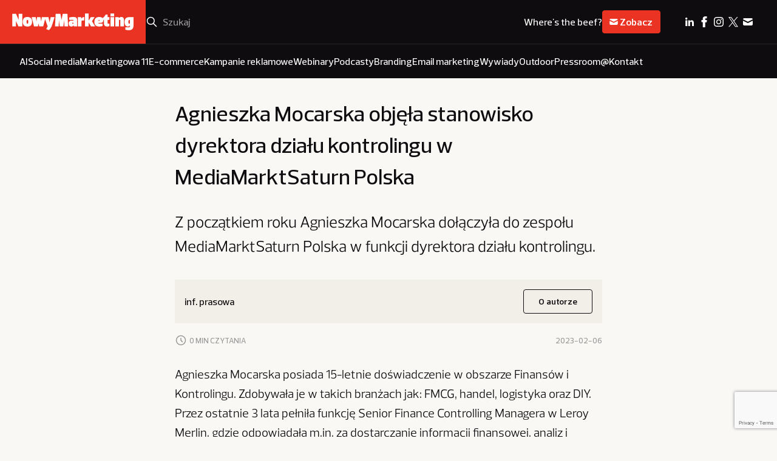

--- FILE ---
content_type: text/html; charset=utf-8
request_url: https://www.google.com/recaptcha/api2/anchor?ar=1&k=6LcSs4IqAAAAAEDxAWwYqAIGW68HgJbP2kZq7R3S&co=aHR0cHM6Ly9ub3d5bWFya2V0aW5nLnBsOjQ0Mw..&hl=en&v=TkacYOdEJbdB_JjX802TMer9&size=invisible&anchor-ms=20000&execute-ms=15000&cb=eafzwem932gz
body_size: 45658
content:
<!DOCTYPE HTML><html dir="ltr" lang="en"><head><meta http-equiv="Content-Type" content="text/html; charset=UTF-8">
<meta http-equiv="X-UA-Compatible" content="IE=edge">
<title>reCAPTCHA</title>
<style type="text/css">
/* cyrillic-ext */
@font-face {
  font-family: 'Roboto';
  font-style: normal;
  font-weight: 400;
  src: url(//fonts.gstatic.com/s/roboto/v18/KFOmCnqEu92Fr1Mu72xKKTU1Kvnz.woff2) format('woff2');
  unicode-range: U+0460-052F, U+1C80-1C8A, U+20B4, U+2DE0-2DFF, U+A640-A69F, U+FE2E-FE2F;
}
/* cyrillic */
@font-face {
  font-family: 'Roboto';
  font-style: normal;
  font-weight: 400;
  src: url(//fonts.gstatic.com/s/roboto/v18/KFOmCnqEu92Fr1Mu5mxKKTU1Kvnz.woff2) format('woff2');
  unicode-range: U+0301, U+0400-045F, U+0490-0491, U+04B0-04B1, U+2116;
}
/* greek-ext */
@font-face {
  font-family: 'Roboto';
  font-style: normal;
  font-weight: 400;
  src: url(//fonts.gstatic.com/s/roboto/v18/KFOmCnqEu92Fr1Mu7mxKKTU1Kvnz.woff2) format('woff2');
  unicode-range: U+1F00-1FFF;
}
/* greek */
@font-face {
  font-family: 'Roboto';
  font-style: normal;
  font-weight: 400;
  src: url(//fonts.gstatic.com/s/roboto/v18/KFOmCnqEu92Fr1Mu4WxKKTU1Kvnz.woff2) format('woff2');
  unicode-range: U+0370-0377, U+037A-037F, U+0384-038A, U+038C, U+038E-03A1, U+03A3-03FF;
}
/* vietnamese */
@font-face {
  font-family: 'Roboto';
  font-style: normal;
  font-weight: 400;
  src: url(//fonts.gstatic.com/s/roboto/v18/KFOmCnqEu92Fr1Mu7WxKKTU1Kvnz.woff2) format('woff2');
  unicode-range: U+0102-0103, U+0110-0111, U+0128-0129, U+0168-0169, U+01A0-01A1, U+01AF-01B0, U+0300-0301, U+0303-0304, U+0308-0309, U+0323, U+0329, U+1EA0-1EF9, U+20AB;
}
/* latin-ext */
@font-face {
  font-family: 'Roboto';
  font-style: normal;
  font-weight: 400;
  src: url(//fonts.gstatic.com/s/roboto/v18/KFOmCnqEu92Fr1Mu7GxKKTU1Kvnz.woff2) format('woff2');
  unicode-range: U+0100-02BA, U+02BD-02C5, U+02C7-02CC, U+02CE-02D7, U+02DD-02FF, U+0304, U+0308, U+0329, U+1D00-1DBF, U+1E00-1E9F, U+1EF2-1EFF, U+2020, U+20A0-20AB, U+20AD-20C0, U+2113, U+2C60-2C7F, U+A720-A7FF;
}
/* latin */
@font-face {
  font-family: 'Roboto';
  font-style: normal;
  font-weight: 400;
  src: url(//fonts.gstatic.com/s/roboto/v18/KFOmCnqEu92Fr1Mu4mxKKTU1Kg.woff2) format('woff2');
  unicode-range: U+0000-00FF, U+0131, U+0152-0153, U+02BB-02BC, U+02C6, U+02DA, U+02DC, U+0304, U+0308, U+0329, U+2000-206F, U+20AC, U+2122, U+2191, U+2193, U+2212, U+2215, U+FEFF, U+FFFD;
}
/* cyrillic-ext */
@font-face {
  font-family: 'Roboto';
  font-style: normal;
  font-weight: 500;
  src: url(//fonts.gstatic.com/s/roboto/v18/KFOlCnqEu92Fr1MmEU9fCRc4AMP6lbBP.woff2) format('woff2');
  unicode-range: U+0460-052F, U+1C80-1C8A, U+20B4, U+2DE0-2DFF, U+A640-A69F, U+FE2E-FE2F;
}
/* cyrillic */
@font-face {
  font-family: 'Roboto';
  font-style: normal;
  font-weight: 500;
  src: url(//fonts.gstatic.com/s/roboto/v18/KFOlCnqEu92Fr1MmEU9fABc4AMP6lbBP.woff2) format('woff2');
  unicode-range: U+0301, U+0400-045F, U+0490-0491, U+04B0-04B1, U+2116;
}
/* greek-ext */
@font-face {
  font-family: 'Roboto';
  font-style: normal;
  font-weight: 500;
  src: url(//fonts.gstatic.com/s/roboto/v18/KFOlCnqEu92Fr1MmEU9fCBc4AMP6lbBP.woff2) format('woff2');
  unicode-range: U+1F00-1FFF;
}
/* greek */
@font-face {
  font-family: 'Roboto';
  font-style: normal;
  font-weight: 500;
  src: url(//fonts.gstatic.com/s/roboto/v18/KFOlCnqEu92Fr1MmEU9fBxc4AMP6lbBP.woff2) format('woff2');
  unicode-range: U+0370-0377, U+037A-037F, U+0384-038A, U+038C, U+038E-03A1, U+03A3-03FF;
}
/* vietnamese */
@font-face {
  font-family: 'Roboto';
  font-style: normal;
  font-weight: 500;
  src: url(//fonts.gstatic.com/s/roboto/v18/KFOlCnqEu92Fr1MmEU9fCxc4AMP6lbBP.woff2) format('woff2');
  unicode-range: U+0102-0103, U+0110-0111, U+0128-0129, U+0168-0169, U+01A0-01A1, U+01AF-01B0, U+0300-0301, U+0303-0304, U+0308-0309, U+0323, U+0329, U+1EA0-1EF9, U+20AB;
}
/* latin-ext */
@font-face {
  font-family: 'Roboto';
  font-style: normal;
  font-weight: 500;
  src: url(//fonts.gstatic.com/s/roboto/v18/KFOlCnqEu92Fr1MmEU9fChc4AMP6lbBP.woff2) format('woff2');
  unicode-range: U+0100-02BA, U+02BD-02C5, U+02C7-02CC, U+02CE-02D7, U+02DD-02FF, U+0304, U+0308, U+0329, U+1D00-1DBF, U+1E00-1E9F, U+1EF2-1EFF, U+2020, U+20A0-20AB, U+20AD-20C0, U+2113, U+2C60-2C7F, U+A720-A7FF;
}
/* latin */
@font-face {
  font-family: 'Roboto';
  font-style: normal;
  font-weight: 500;
  src: url(//fonts.gstatic.com/s/roboto/v18/KFOlCnqEu92Fr1MmEU9fBBc4AMP6lQ.woff2) format('woff2');
  unicode-range: U+0000-00FF, U+0131, U+0152-0153, U+02BB-02BC, U+02C6, U+02DA, U+02DC, U+0304, U+0308, U+0329, U+2000-206F, U+20AC, U+2122, U+2191, U+2193, U+2212, U+2215, U+FEFF, U+FFFD;
}
/* cyrillic-ext */
@font-face {
  font-family: 'Roboto';
  font-style: normal;
  font-weight: 900;
  src: url(//fonts.gstatic.com/s/roboto/v18/KFOlCnqEu92Fr1MmYUtfCRc4AMP6lbBP.woff2) format('woff2');
  unicode-range: U+0460-052F, U+1C80-1C8A, U+20B4, U+2DE0-2DFF, U+A640-A69F, U+FE2E-FE2F;
}
/* cyrillic */
@font-face {
  font-family: 'Roboto';
  font-style: normal;
  font-weight: 900;
  src: url(//fonts.gstatic.com/s/roboto/v18/KFOlCnqEu92Fr1MmYUtfABc4AMP6lbBP.woff2) format('woff2');
  unicode-range: U+0301, U+0400-045F, U+0490-0491, U+04B0-04B1, U+2116;
}
/* greek-ext */
@font-face {
  font-family: 'Roboto';
  font-style: normal;
  font-weight: 900;
  src: url(//fonts.gstatic.com/s/roboto/v18/KFOlCnqEu92Fr1MmYUtfCBc4AMP6lbBP.woff2) format('woff2');
  unicode-range: U+1F00-1FFF;
}
/* greek */
@font-face {
  font-family: 'Roboto';
  font-style: normal;
  font-weight: 900;
  src: url(//fonts.gstatic.com/s/roboto/v18/KFOlCnqEu92Fr1MmYUtfBxc4AMP6lbBP.woff2) format('woff2');
  unicode-range: U+0370-0377, U+037A-037F, U+0384-038A, U+038C, U+038E-03A1, U+03A3-03FF;
}
/* vietnamese */
@font-face {
  font-family: 'Roboto';
  font-style: normal;
  font-weight: 900;
  src: url(//fonts.gstatic.com/s/roboto/v18/KFOlCnqEu92Fr1MmYUtfCxc4AMP6lbBP.woff2) format('woff2');
  unicode-range: U+0102-0103, U+0110-0111, U+0128-0129, U+0168-0169, U+01A0-01A1, U+01AF-01B0, U+0300-0301, U+0303-0304, U+0308-0309, U+0323, U+0329, U+1EA0-1EF9, U+20AB;
}
/* latin-ext */
@font-face {
  font-family: 'Roboto';
  font-style: normal;
  font-weight: 900;
  src: url(//fonts.gstatic.com/s/roboto/v18/KFOlCnqEu92Fr1MmYUtfChc4AMP6lbBP.woff2) format('woff2');
  unicode-range: U+0100-02BA, U+02BD-02C5, U+02C7-02CC, U+02CE-02D7, U+02DD-02FF, U+0304, U+0308, U+0329, U+1D00-1DBF, U+1E00-1E9F, U+1EF2-1EFF, U+2020, U+20A0-20AB, U+20AD-20C0, U+2113, U+2C60-2C7F, U+A720-A7FF;
}
/* latin */
@font-face {
  font-family: 'Roboto';
  font-style: normal;
  font-weight: 900;
  src: url(//fonts.gstatic.com/s/roboto/v18/KFOlCnqEu92Fr1MmYUtfBBc4AMP6lQ.woff2) format('woff2');
  unicode-range: U+0000-00FF, U+0131, U+0152-0153, U+02BB-02BC, U+02C6, U+02DA, U+02DC, U+0304, U+0308, U+0329, U+2000-206F, U+20AC, U+2122, U+2191, U+2193, U+2212, U+2215, U+FEFF, U+FFFD;
}

</style>
<link rel="stylesheet" type="text/css" href="https://www.gstatic.com/recaptcha/releases/TkacYOdEJbdB_JjX802TMer9/styles__ltr.css">
<script nonce="NUkCMMKXRTJXQ8X2uQDLtg" type="text/javascript">window['__recaptcha_api'] = 'https://www.google.com/recaptcha/api2/';</script>
<script type="text/javascript" src="https://www.gstatic.com/recaptcha/releases/TkacYOdEJbdB_JjX802TMer9/recaptcha__en.js" nonce="NUkCMMKXRTJXQ8X2uQDLtg">
      
    </script></head>
<body><div id="rc-anchor-alert" class="rc-anchor-alert"></div>
<input type="hidden" id="recaptcha-token" value="[base64]">
<script type="text/javascript" nonce="NUkCMMKXRTJXQ8X2uQDLtg">
      recaptcha.anchor.Main.init("[\x22ainput\x22,[\x22bgdata\x22,\x22\x22,\[base64]/[base64]/[base64]/[base64]/[base64]/[base64]/[base64]/[base64]/[base64]/[base64]/[base64]/[base64]/[base64]/[base64]\\u003d\x22,\[base64]\x22,\x22JMK7f8Koa2lII8OKAml2LATCoC7Dhzx1I8Ocw7rDqMO+w4wQD3zDg1wkwqDDvinCh1B3worDhsKKMBDDnUPCkcOGNmPDqUvCrcOhPcORW8K+w6nDtsKAwpsGw6fCt8OdUB7CqTDCpU3CjUNcw5vDhEAATmwHJMOfecK5w7nDlsKaEsOMwqsGJMOLwq/DgMKGw7nDjMKgwpfCkQXCnBrCh1l/MHHDnyvClCvCosOlIcKLV1IvE0vChMOYEWPDtsOuw5zDqMOlDRwlwqfDhTXDvcK8w75Zw7AqBsKeEMKkYMKNBTfDknzChsOqNHhLw7d5woBOwoXDqlgpfkcRN8Orw6F5TjHCjcK7SsKmF8Kzw4Bfw6PDgwfCmknCug/DgMKFKMK8GXptCCxKd8KPCMOwF8OXJ2Qkw7XCtn/DrMO8QsKFwrHCu8OzwrpFYMK8wo3CngzCtMKBwoTCsRV7wp90w6jCrsKOw5rCim3Dth84wrvCgMKqw4IMwqfDmy0ewoDCv2xJNMOvLMOnw7huw6lmw5rCmMOKECBcw6xfw4DCo37DkGvDgVHDk10uw5lySsKMQW/DuzACdXYKWcKEwpfCiA5lw4rDisO7w5zDsUtHNX40w7zDonfDj0UvNBRfTsKUwpYEesOOw47DhAs4DMOQwrvCk8KYc8OfP8OjwphKVcO8HRgOWMOyw7XCpMKbwrFrw5M7X37CiBzDv8KAw6DDl8OhIzh7YWolA1XDjXnCnC/DnCxKwpTChkDCqDbCkMKlw7cCwpYMMX9NNMOAw63DhyokwpPCrBR6wqrCs2gXw4UGw6Fhw6kOwoHCnsOfLsOBwrlEaX1bw5PDjFzCm8KvQH57wpXCtBwTA8KPAzcgFBhXLsOZwp/[base64]/W2FMwpTCgCzCimTCtDBHLMKUSMOFHV7Dt8K1wrzDusKqRxzCgWUWP8OVG8OHwopiw7zCosOMLMKzw6bCuTPCsjrClHEBX8KgSyMgw5XChQx1X8OmwrbCrGzDrSwpwpdqwq02I1HCpn/[base64]/DuMKXET4UFB3DocKdaD3DpR7DsA7CtcK1w5rDqsKfHl/DlB8fwr0iw7Z8woZ+wqx3RsOWJ29NLW3CjMKlw69Uw7YIKcOiwoJ/w5TDlGjCl8KJf8Kpw7bCn8OuOMKMwrjCl8O+esOQRMKmw5jDhMOxwpg2w7QvwpjDty0MwqTCtTzDmMKHwoR6w6TCqsOuDlTCjMOhKz3DsW/DusKGMxXCosOGw7nDlWoQwph/w4NoMMO6LAt+bgcxw5tYw6TDlSsva8O/[base64]/U8Kaw55+w55aLBo8w4/[base64]/DjMO1wrR0w5VmPMKOTmRFOBwPNW7CscKqwqciwow/wq7Dk8OQN8KYasKTAWPClmzDqMOiUQwxCj9bw4NQX0LDi8KJDMKxw7LCuk/[base64]/CnVLCnsO3w5h4B8KHGUrCtgPDlMOIw5vDrsKhBWbDk8KjGy/CjlMPRsOswrbDvMOLw7I/[base64]/SmnCqMOVwozChCjCrD/DuzEzw6TDsMKJw7oUw5RcT2HCj8KFw5/[base64]/a8ObwpVgF8KYFsKOUlldw6/Dpz3DjcKiwpjCsVrDo1/[base64]/[base64]/Cs8OtwoJbKijChG8uwpRMw61cw7lOJMOOKRMJwqPCqMK/wr7CqyrDlF/DoELCi33CoyN+RsOrDFpJe8K0wqDDlSsKw6PCvi3DmsKIKcKwDlvDjMKFw73CuDrClEYZw4/CmS0OTUVvwphMNMORGMKiw6TCsj/CmnfCl8KIfsKEOTxXUCQAw5jDs8K7wrzDvh9AfFfDjTIsUcOMWiYoTwnDrx/DqyRXw7UbwpJyO8KRwrRLw5tcwp5hdcOkSGErAwDCvFDCnwgwV38+XRnCu8Krw5c2w5fDlsOAw41QwozCt8KZEBpUwr7DvijCtnEsW8OhZ8KvwrzCoMKMwqDClsOeSWrDqsOWTVXDhhNyZHZuwodpwqQpw7HCo8KGwrPCvcKpwqk/[base64]/wod1YS8kwoLCg8ODLFTCljRKwopCw4RxKcK9R00vVcKZN2HDux17wrNRwrvDncOvf8KxOcO9woNZwq/CtcKnR8KIVsKKa8K9aV00woTDvMKndFzDomPDqsKXBHsHfGk4KT7Dn8OkJMOnwoQIHMK4wp1dEVrDoTjCrVrDnGfCv8KyDxHDoMKAQsKyw58GGMOyCiLDq8KCFCkRYsKOAzVWw7JgdcKeXw/[base64]/DnsKLUcKmwpXCrzvCp8O4w5NYwpw7Iz/[base64]/w4XDk8KGX00Hwq/DucKSw6LCl8Kew6zDksKkWlbCvGcIG8KXwozDpHYKwrN8cGrCqnpsw7vClsOVOzvCo8K9S8O1w7bDmxEeH8OWwp/CnGdPCcKEwpccw45MwrLDrk7CtWAwD8KAw7Qow7U5w6YBOcOGew3DtcKSw7c6RsKJRMKCKn/[base64]/DimfCtsKJwq7DgcOpw4EEMB9Rwr/CvsKLOcKNwoN9w6TDrcK2w5HCrsKmMsOIwr3CpGF4wopbeFBiw4F3esKJWTxAwqAXwr/CnDgnw6LClMKbOXUgQ1nDkSXCjMOLw7rCv8KxwqRpK0hQwqTDuT3CjcKqRXpgwq3Cm8Kuw6E9KUUKw4zDh1jDh8Kyw4g0BMKfQsKZw7rDhWfDqMOnwq1EwpMZJ8ONw4Q1ScKqwobCgsKzwpzDqV/Dh8K6w5kXwo9Hw5xcJcOswo18wqvCrkFwGhjCo8OVw5wSPmYlw5/DnEPDhcKbwoQZw6LDk2jDuDtUFk3DhX3Coz4tIx3DiSTCusOCwp7CgsKlw7M6e8OnWcOEw6HDsCLDlXvCmQvCkTvDgyTDqcO/w5w+wq42w64tZgHCs8OqwqXDlMKcwr3CsHLDi8K3w6ltGHUvwqZ4wpgbaz/DkcO6wqgHw4FAHi7Cs8K7b8K1R3YHwpQIFWvDgsKjwqPDhsOiQHnCvS/[base64]/[base64]/wq1mGsOFBEwywr7CtcOsw4LDpxxwBnvCmQFRHMKrUDLCn0fDu1HCjMKSQcKbw6LCj8OvAMOpW2bDlcOTwqonwrMPXMKiw5jDhCfCm8O6dwMKwqYnwp/[base64]/CmjcTCsOUw6rDmmHDscO1czcowozDjxoWHcOrZUrCmsKVw74WwotmwrDDgCZtw6DCpcOQw6bDmk5XwpHDqMOxJHxPwrnCtMOJWMK8woN/RWJBw5cXwrjDsFUKwo7ChTcBZT3DqA3CgCTDgMKQCMOZwrENWj/CoDbDtB/Cph/CuVg4woh2wqBMw7zCkSDDjGXCksO0eXzCoXXDssKWAMKCNlh5G3/DjS0wwpfCuMK1w6XCjcOCwp/[base64]/ChsK9Oh17SVlNDCHDjUNrw6fCksO4OsObX8KpQDspw7MkwpfDvsOzwrZfNcOiwppBWMOMw5AYw6o/[base64]/DlT0ie8OIw5LCisO+w47DrsO2esOiwobDtMOJw57DqxddVsOhTyzDicOWw4oow63DvMKoHMK5YAfDt17CnkxPw6/CisKRw5hrLEkOPcOYZ2jDrsKhwoPDnmI0SsOiZn/CgG9lwrzCqcKedTbDnVxjw4LCqinCkgdtA2rCmBh3GgIoCsKLw7TCgCjDlMKRBlgtwoxcwrDCk2M7GMKHGALDhygaw6LCiVkAZMO5w5/ChRBscTbClcK9VjMSfwTCuX1bwppRw44aZVhKw4IrOcKSd8K8ZBoYUQAIw73DssK2FDXDjQ4/YwTCi0JkTcKCCsKKw451bElow4saw4rCjTrCm8Kqwo99SiPCn8OfS1rDm14Dw4NWT2NKO3kDwojDhsKGw6HCvsKrw4zDsXfCol9yN8Oywr57a8KUbWPDpDwuwrPCpsKVw5jDl8Oww4HCk3HCtwTCqsKawpsEw7/Cg8OTdjlRVMK6wpvClEPDljvCp0DCsMK1YBlAH1oLck9Iw55Qw4dLwovCrsKdwqpRw7PDuEPCs3nDnyoUD8KzHjwBH8KCMMK4wpbDpMK6YE9Aw5PDtMKXwp5nwrfDsMK6Y03DksKmUizDrGAhwqcHWMKPU1RIwrwAw4ofwpbDl2zCtiFAwr/DqsKMw5MVBcKZwqvChcKAwoLDhgTCpicPDg3CtcODOwEmwoYGwppUw6DCug9/NcK/DFgyaXrCvsKzw63CrzRew4wfdm1/GCI4woZLFCllw7B0w7tJYSZ/[base64]/Ck17DoFgjPRXCq8Kkw5MDw4DDokXCj8KLIMKiPcKDw4zDpMOLw6V9wq/[base64]/Cig44wrnCp8K0wrcoFsOsO8O+I8OaWS51SsOnwpvCj1EqUcO5T3gwbnnChnTDuMO0Dktow7LDkml2wrp6GgzDpgRIwqzDowzCk3Y9aG5/w7fCn2N/[base64]/DrE1cYjfCscKfMsOYwrnCrMKjwq01w5DCtMKpEHXDncKPcx/CmMKYVS/CsgXDmcO0eyrCm2LDmcKTw6VrYsOiesKgcsKxXCnCocOxRcOGR8OJA8Kbw67Du8O4U0hCwoHCk8KZOWrCtMKdRsKJIsO7wrBJwoZjd8KDw47DrsOLc8O2GXLChUfCocOIw6sJwptsw6FIw4XCunTDsXDCpR/[base64]/DuMOdO8OZw78ewqbCrmzDpcKPfsOXRMOHXwHDg1MRw7sTKsOJwq7DvHttwo4wecKUVTXDgsOtw7Ftwq7Cs28Fw6/Cm156wp/[base64]/DsMKBE3fCgF7Dq0QRw47DrsKvw6RhB8Oyw6XCr2QWw4/[base64]/[base64]/CnUIjBxHCkMOCbsOrwrlqw5rCoMOhXsOzw47Dk8KUQinDu8KCfMKuw5vDmGtqwrkyw5XCqsKRVlQVwqfDjSICw73DpFTCj0AqSHrCisK6w6jCvDNOwovDqMKpNRpgw4bDpwQTwp7Chw4Iw5PCkcKjUcK/w68Rw6RyD8KoDT3DgsO/ScK2b3TDp2NjJ1daNnjDo059P3bDscODFQ5lw5hawqEULlQWFMOVw6nCvkHDg8KiaAbCl8O1LjE+w4hTwpgwDcOrT8K7w6oswp3CuMK+w5BFwosXwoIPHH/Dj3LCicKrKVdywqPCpirCr8K1wqo9FsKVw5TCm3cHQMK6GArCm8O1bcKNwqZgw58qw4dQw7hZOcOfS3wnwotVw6vCjMOvcio8w7/[base64]/CtxfDkxZ9w55mG2lRw4oBe1PDtnTCmA3DvcOXw4DDgy0RB3jCtGAZw6PCs8KlaUt6G37DqjovVsKVwo3DgWbCsB3DnsOHw67CpCnCvmbDh8ONw5vDv8OpQ8OlwogrKS8bdVfCpGbDvnYEw4XDiMO2eztlGcOQwpHDpXPCjDExw6/Dg3UgLMKBGwrCszXDlMK0F8O0HQHDq8K4f8KwP8KHw7rCtygZJF/DkU0Sw71awofCvMOXS8KTLsK7CcO8w4rDocOnw41ww5chw5LDijPCmwQ/JWtLw6FMw6nCnU4kSHIBC31awqNof1RwUcOSw5bCkDHCsj0IFsOSw7J2w58Wwo3Cu8Orwrc8dnPDtsKfU1XCj28hwp1cwozCp8KhYcKfw4trwrjCjUZIHcOTwpzDpn3DrRLDvcKQw7tVwqgqBUBFwr/Dh8Onw7zCtD5Nw5XCocK3wpNKUGtAwpzDmEbCkQ1ow7/[base64]/wrR3w64OOMOEGB/DscOfBMKZwrF/MsOkw7vChMO1XD/Cs8Oaw4BBw6/DvsKkaCA7LsKkwqDDjMKGwp4WA1ZhGhdsw7fCtsK2wq7DisKdUcOlEsOFwpjDjMKhVm1awrFlw6UwaFFOw4vCkD/CnzBHd8Oxw4h5PFAIwp3Cv8KZRDjDnEMxVR1uT8K0acKuwqTDj8OMw68CK8OtwrHDqsOiwpwvJWYxQsKow5tFBMOxKzLDpH/DlnBKR8Oaw4HCnXVdd08+wovDpkc2wpDDjFkJSEpeKsKAanB4w6TCpXvChMO/d8K9w7jCkGdQwqBueHZyfSHCq8O7w5ZbwrPCk8KbEn1wRMKiQgHCl2zDkcKLRENQNDPCgMKvBj1Xfjchw5Ycw6XDtQHDkcOFDsOkO1DCqsOYaCHDg8KJXBE7w63DogDDtMKfwpPDisKww51ow7zDicOyUTnDs27Dk0ogwokVwo7Cvjpew77ClznCj0Ndw4/Dlj84MsOTw5vCsCXDgGJBwrsgwovCq8KUw4BlHH1tOMKWAsKmd8OBwr5Ww4bCtMKaw7chJjg1EMKXOigIBX0ywr3DnjfCs2Z2bAMIwpLCgjlqw5jCrHNMw4rChyLDu8KvLMK4Cnw+wo7Cr8K3wpjDoMO/w5rDjcOMwoLDssKsw4fDgxPDgzAXw55Xw4nCkl/DqsOvGgwpEjI3w7VSYEx4w5BuMMKwZT5GehPCn8K9w57DsMK8wotbw7c4wqREexLDg0PCocOadzR9w4B9D8OGU8KgwpNkMsKPwoxzw6JeDRo6w6sGwoxkXsObdj3Clh/CiD9vwrzDicKTwrPCqsKiwovDvDjCqXjDs8KDe8K1w6fDnMKPTMK2w5LDigBVwohKAcKpw5VTwqkywqvDt8KfMMKbw6E2wowiGwnCqsOTw4XDiT4zw43ChMK/[base64]/DsWYww4JWQRDCrMOoLmDDpcK/YHjCocKkw4lEFVl3RzY+HznCm8Okw4bCmnnCtMOxbsOlwqUmwr8TUsOdwqJXwozClMKkNcKvw5hjwpJVfcKFGcOtw5QICMKGdcK5wq8IwpETenJ7A1h7KsKsw4nCiDfCiVdjBFvDn8Ocw4nDtsObw63CgcKicn4+wpAvWsOYLm/CnMKvw5FKwp7CosOJHsKSwpfCjF9CwrDCqcOBwrphDBM2wrnDrcKxJA57b3vDlMOhwqPDlApVYsK/wpfDicK7wq7Cp8KqMxvDk0jDlMOTDsOcw4Z6bWkad1/Di0R4w7XDt1VjaMOxwo7DmsKNcmFCw7E2wo3CphfDhGVawpcbG8KbJQFgwpPDnAXCjkBKV3/DgAswQ8OxK8O7wq/DiG43wqdyZMO2w63DksKlXMK5wq3Dq8Knwq8Yw50dVcO3wqrDvMKeRCJNPcKiaMOOZMKgwp16fWYCwrIZw40QUnsYLQzDjFp7JcOdZDUlZE0Hw7IGOsKLw6rDm8OONjsmw4pvCsKgG8OSwpMCakPCvFAtWMKtf27DkMO4TcKQwpdbGsO3w5vCgA1Dw6law4M/Z8KoZCbCvMOoIcKnwofDg8OGwok6Z13Dg1jDuA52wporw5TDlsKRfUzCoMOyE2TCg8OfAMKbAADCgwl8woxFwpvCigUEHcO8MR8IwrsNecKBwpLDl0TCnl7CriPCisOXwrXDsMKfWsOQb2oqw6VmcmRkSsOMQFTCkcKFD8KPw5UfBT/CjT4/cV3DnsKPw4s7ScKTFihWw6shwpoPwq1Nw5jCul7CgMKEKjs/cMO/WsO0SMKZYVN2wqzDh0giw5ElXwTCmsK6w6clbRN3w68mwoTCr8K3IcKRXiA1ZWXChsKbS8Ojc8ODa3wGG1bDjsKwTsOsw6nDjy7DiV1YSXbDvR4IPkI0wpDCjjHClBvCsELCpsOyw4zCisOxGcOjK8O/woltHm5DfMKBw7PCoMK6SMOQLEskCMO6w518w5jDrU9BwobDkMOOwrQpwrt4woXCiSnDgGHDukzCsMOjScKjfC9kwozDtnnDtDIKWkLCgjvCsMOpwqDDrsKBd2RlworDp8KcR3bCvsO/w51Uw5dPW8KnDsOcI8KYwrZRRsKlw491w5/CnXhTFxBcD8O9w7YeMMOaGBUiMlh/[base64]/Dn8OlN8KTwpvDisKeEC99VVUMw5DCvhAXwq/CiMOewozCosO6BQrDl3VPfHE6w47DlsOqYjJ5wpvCocKLWW1HY8KVbh9Fw6QEwpdlA8Oaw4xGwpLCsAbCuMO9M8OzDHgiK2IyX8OFw4gIQ8OHwoYaw5UNRkVxwrfCqGFMwrbDq0PDscK8JMKDwrhLXMOGF8KrWMOxw7bDtHZvwpLDv8O/w4MWwoPDvMO9w7XCgUDCpcO4w6wBFzrDvMOWe0RhAcKdw54ew7ouARFOwpcnwo1LXSvDnyY3B8K5BcOdUsKBwqc5w5ofwpXDhFVpQHHCrAcRw7FAHihOE8KHw4PDhBI9d3/CpkfCgMO8PMOVw4bDgsO2YiAlCw9za1HDqEzCqB/[base64]/w5vDmDsfw4pUUsOIwprCicOUw41qe8OKSg5Dwq8FX8O3w6vDrl/DrlkcaAF6wromw6vDisKmw4zCtsKIw7TDjsKUV8Oqwr7DnAYdPMK3QMKfwqV8w6TDicOkWUTDgcOBNy/CtMOJWsOIISNCw6vCll3Dsk/DtsOkwqnDlMKCLXd/DsKxw5M7SmRCwqnDkScpX8Kcw6zCvsKMPxbDmypyZRHCsl3DssO3wpbCtF3Ck8KJw5fCmlfCogTDs3kNScOPBEMjQkXDqn4HLVYBw6jDpcOQP1t2Wx7CtMOawq9xHiA4Ux/CqcOXwq3CtcKhw4LCg1XDt8Ofw4PDiHR4wrfCgsOvwovCmcOTdWHDtsOHwrN3wrtgwqnDtMOQwoJQw4N+Gj9qLMOxMh/DpAvCrMOjacK7BcKZw63Ch8K/JcONwo9EL8O1SFrCrjlow78sacK7AcKuf2Ehw4oyJsKgMWbDpMKbJzfCgsKDB8O1CHfCmg4tPx3CszLCnlZ+P8OGT29Vw43DsTjDqMK7wosMw6Y/wrLDhcOXwplXbnHDhsOgwqnDjk/DhcKBYcOFw5DDt13CtGzCiMOvw5nDnSlLEcKKDQnChyfDlsOZw5vChRQUa2TCpHPDlMOFLsKtwqbDnhrCoDDCtgxrw5zCm8KKT2DCqyU/Sz/DrcOLcsKbLlnDox/DlMKme8KMJcOYw5/DqHd1w67DqMOzTAs2w77CoVHDvHoMwoxRwozCpHdgZF/CvxzDhF88JmzCiC3CiEjDqzDCgSggISp9PlrDkQksAUQbwqBDY8O8B2RDQx7Du21dwpVtccOGZcOSWX5bacOgwqLDs0VIe8OKWcOFXsKRw5QHw4EIw77CpHVfwp8/wo3DsgLCocOMDCDCqSg1w6HCs8O/w7REw7Jcw4lqD8KlwpFdw4nDiX7DjG85fQRkwo3CkMKcSsOfTsO1UsO4w5bCqHjCrF/CjMKDfm0SfGbDoVNcHsKoVVoQWsKBSMK1RlclAQ5Ae8Knw7Y4w61dw4nDp8KsFMOpwoU2w6/Dg1Yiw5AdYsK4w7tmY0tvwphQY8Ogw6gAJ8KJwr7DqcO2w70dwqc1woRhemUaLMO3wrg5AMKiw4XDoMKZw7BpIMKjNB4Lwo4fZ8K5w63Dp3AuwpfDjjIPw5wowpDDucKnwpzCrsK9w6zDpQhvwpzCtmIrMQLCrMKrw5onJEJ2LWbCixrDpmN8wo1ywrvDkGY4wr/ClDfCvFXCk8KhJizCpmTChzcbdlHCjsOqSEBgw7nDskjDqhLDpF9Hw4XDicOWwoHChjNfw4kvSMOFB8O0woLCjcO0f8O7QsOJw5XCt8K0I8OdfMO5L8OPw5jCtsKZw7NRwoXDsS5gwrxKwrhBwrg6wp7DnTbCuh7Dl8KXwoLCn28MwpfDpcO+CH1hwpPDnFXCiifDlT/Dsmh+wrQIw7IPw5YuD3lzFWYkBcOwBcKCwpQGw5jCnn9sMzA6w5jCssKgAsOZXXxawpfDq8OZw7/Du8Oww4EEw5HDksOhBcOhw6XCtMOKNQkow6rCm2/DiTHCiRLCixvCuijCoWIhAkEKwo9Ww4HDjk9kwr7CgsO3wpjDicKgwrkewoMrG8O+w4F8KEdxw6d/OsKyw71jw5RCOFUgw7MqQSPCu8OjHAZawqTDtjXDsMK+wo3CqMKWwqDDr8O5QcKncMK/[base64]/[base64]/w6/CjMKCwqXDj1hKByXDnnxLasOCw5XDq0oZCcOfSsKXwonCmDhQcV3Ck8KjMCTCgGEKL8Odw5LDuMK6b1PDiTzChsK8G8OYL0fCrcOrH8OGwoLDvDREwp7CjsOFQsKsfsOHwr3CoiQJdTzDkwbCsBh1w6Akw5jCucKkW8KUa8KBw5wUJXFGwo/CgcKMw4PCk8OqwoclNB5mAMO2KcOpwrVycRZYw7V5w7/DhcODw54pwpjDtwlmwqHCgkUQwpfCo8OJHXPDjsOwwoZLw7zDvy3Cln3DlsKGwpFSwpLClkvDqsOyw4wPU8OlfUnDt8Kaw7JFJ8K6GMKowpNEw6kSEcODwohaw7IBAgnCnzQJw7tZUhPCvDx3EAfChinCvkkwwoIfwo3Ds2lefsORdcK/[base64]/DuCLDo2Q9wpPDpsO8PMOTN17DszMjw4tsw6/Dm8KHbBnCoVF4G8KCwo/Dt8OfcMO7w6nCu1HCsxIQcsKFbT11UsKRdcKjwr0Ew5MdwrzCnMKnw6TCu3U1wp/DglJmacO5woM4AcKAGlkxbsOEw5/DhcOIworCoDjCtMOqwoTDo1LDjw7DpTnCj8OpEhDDrm/[base64]/[base64]/[base64]/DusOZw6zDiwsjPCcHASXCksOjbcKveAQYwpIND8OMw7d1E8OSGsOuwqtRG30kwqLDtcOqfxvDkMKww4Jww7LDmcK7wrzDs17DvsO0wqJebsKKYkXCv8OKw5TDjTpREsOVw5RVwrLDnztCw7/[base64]/[base64]/DosOgwrYJJsKZw7pBLcOhb8Ogw48JY0PCnFnCv2HDkn7DvsKGWQXCgBUKwqvDoC/CtcOUKm1fw7jCk8Orw74FwrdsLF5zaBVTI8KIw4YEwrNLw6/Dkwk3w54Dw6k6wp8twrbDl8KmEcOjRlAdPsO0w4RrDsKZw7PDp8KnwoZUbsO8wqp0akFLWcO/[base64]/DrHJnPBN3w79nKU0uwpJ2dwLDvsOeNgQgMlcww7nDhxtIY8O9w6QCw5TCqsOQHAwtw6HDvSFvw5UaH3LCuG1xKMOvw5huw6jClMOmUcKkMQPDqTdcw67CqcKjT1xHw5/Cpk4Pw7LCvnPDhcKywo4uCcKPwpxGYcKoCjfDtBcRwrBfw54Kwq7CiGnCiMKzPgvDvDfDgF3ChijCgkZFwr0gAE3CoHnClV8hM8KRw4/DhcOcUS3DhBciwr7DlMOPwpVwC2rDnsKOTMKtCMOMwq04PBTCmsOwZgbDicO2DU19EcKvw5vCngTCnsKGw7/ChmPCoBUZw7HDvsK2TsKWw5bCpsK9w7vCnXTDj0gnBsOeU0XCin3Dr0EsKsK7LBQtw7VAFBZZA8OlwpLDv8KUWMKwwpHDn3cUwowMw7/ClRvDncOjwp48wpHDnU/Dr0PDkhpQRMO+fEzDizDCjDrCl8OHwrs0wrnCtMOWazDDriJhw4BpfcKgOVPDjiI/[base64]/KBAyLkHDhQ1acityOXQYOz3ChgLDkzHDnyjCnsKbaDrCjAfCsGtjw5LChhwXwpk3w6HDg3bDtw5TVEjCvnEOwoTDtFnDtcOFbnvDoGRNwrxXH3zCtMKsw5tCw4PCsyAUJhk/[base64]/wo3ChCfCgcOWw5vDocOZw4XDsEDDjgEAw4vCkBnDlGUww6vCk8KfesKvw4fCh8O4wphNwo1Mw6HDiHcGw6NPw7padcKXwrfDoMOjLsOuwoPCjAvCmsKVwqvCncKXUlfCqcOPw6lBw5hgw58/w4ATw5LDhHvCvMKgw6PDr8KiwpHDn8Oiw6ZLwqbClwbDikBFwrHDtz/Dn8OTWxscCVbDtADCvS0cWn9Lw6DDhcKUwqPCq8OaKMOdXGcawoNUw7R2w5jDi8Kbw7V3H8KiY3k7acOjw407w6xlQiJxw5c9bsOJwponwpPCosKKw4ofwpnDsMONZ8OMIsKQX8O7w4jClsOqw6NhLRFebBdIT8KSw4TDhcOzw5fCosOkwohlwok6akk5bG/CiwpKw5oKO8ORwoPCmw3DjcKfQj3ClMKrwq3CtcKnJMKVw4vCscOpw7/CklXCkSYYwovCksKSwpUQw6Uqw5rCvcK5w6YQU8K5Y8OMGcOjw6nDq0cXXVMCw6vCgDYvwoTCksOfw4d9OsO0w7lKw5PCisKMwppAwoIJKg57IMKNw7VnwoZ/Tn3DksKAATcCw7QaIRXCk8OLw7xbecKdwpXDtnJ9wr1Ow6rChGvDmHl/w6DDnQZ2LkVoDlxDAsKUwr4Gw586XcOaw7cPw59HfBjCvcKmw4Nnw7F7CcOFw4DDnzw8wrrDnmfDnA12PXEbw6EKYMKBAsKhw70tw48rNcKVwqzCqyfCph7CtMO7w6LCoMO6fCbDlyLCtQx/wq4aw6xAKyEEwoLDucOHDHBpYMOJw5t0Ekd4w4dOG2rDqGhxHsKAw5QNwr4GesK9R8OuYDNuwovCuFlRVlQVBsKhwrozK8OMw4/[base64]/wojDoA/DgWJYdyk1aMOrwo9WUE0wBcKbw7HDs8OXT8O6w556AhoxD8Oqw5s1M8KXw43DpMKWLsO+KAhewqbDm3XDjcO9PSXCqMKYTW80w73DoX/DoBnDhVY/[base64]/[base64]/[base64]/DoMK9w61FQsKnImjCsHUuGSbChcKbw68pwrgyPMOxwox6wprCssObw4w0wqnDi8KEwrLCjk3DtS4BwqvDozzCtTI8SlVjb3YgwpJ9ZsKgwr5vw7lfwp/DoQ/DhHBJCRBjw5LCrsOODRw6wqbCp8Kxw6rCicOvDRXDrMK4ZkzCpjTDsn7DmsK9w7vDoDVxw60mXh8LKcKzEDbDqAE7TmLDjcKhwo7DtsKeOTnDjsO3w4kuD8K3w5PDl8ODwrrChMKZdcOEwpd4w7ExwrHClMKOwpDCv8KXwqHDtcKCwo/Cg29WFDrCrcO+WsKhDhZpwqRQwpTCtsKwwpvDrBzCksOAwoPDtCNiKVApCgjCuEHDosOkw4YmwqQPEcKdwqfCssOyw6Jzw4Jxw4EYwqxVw6ZMCsO/IMKHNMOXF8K+w7k2GMKMcMKIw7/DlyTDj8OOL1rDssOlw6NYw5hoR2R6awXDvjh1w5LCr8OgUX0Jw5TDghPDuH8jdsOXAFhlaWJAEMKqfxduFcOzFcOwWG/DkMOVal/DlsKQwppPJkzCvMKiwr3DmEzDq0DDl3hIw5rCj8KqK8OMfMKhfhzDm8OQfMOrwqTCnxbClzJHwrzCkMK/[base64]/AgUtwpYdbsOxw5sOaMOpwotyw4AkNX7Dp8O9w48lMsK/[base64]/CjMOtw5B0wpXDpm7CqjRPw7/CoS9gwrwGahE3c1nCr8K6w47CicKew482EAnClTgBw4xvU8KuYcKDw4/[base64]/[base64]/[base64]/Cg8KWw4ZSwoluw7FCWybCvlzDlHkLasOWWcKoWMO8wrrDlgE/w5Vtf0nCqhZRwpQYShnCm8KMwqbDocODwrfDjR4ew7/CkcOcW8OWw68OwrdsGcOnwotoPsKzw5/DhULDicONwo3Cmw46JsKswoZSGhPDnsKWF1nDocOIAnFzbCjDpXjCtVZEw58da8KlD8OYw6XCtcKWD1bDmMOcw5DDnsOnw7gtw4xbMsOOwrfCu8Kdw4PDgUHCt8KYFSd7SUDDj8OiwrokOjkWwqHDg0VzXsKlw44JXMKEE1DCox/CmX3DgGEICBbDg8OAwqdrMcONTxLCucOmTmgPworCpcKjwqvCmzzCmGRBwpwgKsKLZ8OHYwBNwpnClyvCm8OAd2nDuzNgwovDpsKGwqQNP8OuXUvCjMKSaUnCqi1AHcO9AMK/wrbDmMK7TsKlKcKaK0wpw6DDkMK+w4DDlcOEBXvDkMKjw54vesKdw6jCtcK3woVMSTvCssKFURYjbSfDgMOnw7TCksO2akkoesOlO8OJwpEvwqYGOl3DkMOswqcmwqzCl2vDlj/DsMOLYsKbb1kRHMOGwqZZwpzDnxbDu8K3YsKZfzfDlcKEWMKLw5IqdnQHEG5eXsOBXVHCvsOvScOzw73DqMOIFcOfw6ROw5DCncKLw60Vw5Q3E8OeJGhVw7ZYWMOTw6wQwqcrwrzCnMKbwqnCiFfCuMKtSMKcEkF7cUpwSsOJYsO4w5RGw77DgMKJwr/Dp8KJw5fCnVVUXxEcIypBJTpsw4LCqcKhIMOfcjLCgTjDuMO7wpnCowDCucKbw5JxID7CmwlJwq4DOcOkw5Rbwr1nEBHDvcOXU8KswrhrRWgUw7bDscKUPgrDhcKnw7TDh0vCu8OnDlhKwqsMw61BTsOgwpMGemHCkkVlw4kBGMOhXVDDoDXCui/[base64]/CvUEvw7PCvXXDvcKcB13Dq3FwVnkGwp/CtFTChcKYwp/DjT9Hwo8hw7Zkwqk/LRvDjgnDocOIw4HDrcKfbcKkRzh5YDbDtMKlPQ7CpXtUwoXColZ9w407M19/UgV4wrjCqMKkDw9iwrnCgHhiw7YswpnCksO/QjbDt8Kewp7CjGLDsTNBw6/CvMOEEMKfwrnCjsOSw4x6wpdQD8OpLsKZecOtwrzCmMKhw5HDm1fCqRLDisOoQsKcw5/CtMKjfsOvwqMpYj/[base64]/aQQJw59Ow6jCncOFH8KdMMODwqrDvD7DnnZZw7PDkDrCqH5owpHDu1ISw6AJWEE9wqUxw71kXUrDl0jDpcK7w5bCnjjCrcKgMMO4X2FuFMOWDsOewrjDo0HChcOXGsKjMjrCrsK4wo3Dt8KxEx3ClsK4IsKdwrtxwq/DtsOew4bCp8OtZA/CrwHCuMK5w7QCwqbCsMKgPy4uOH5QwqvChWBFbQTCmllzwpnCscOjw5BGUsO/w5tmwpMAwqonSHPCq8KpwrFnVMOVwoM2HMKlwrxvwo3Ctyx/I8K9wqbCiMOYw5hzwpnDmjXDplIRDzUZUEzDp8Kiw4hIXEEAw7PDk8KYwrHCojE\\u003d\x22],null,[\x22conf\x22,null,\x226LcSs4IqAAAAAEDxAWwYqAIGW68HgJbP2kZq7R3S\x22,0,null,null,null,1,[21,125,63,73,95,87,41,43,42,83,102,105,109,121],[7668936,575],0,null,null,null,null,0,null,0,null,700,1,null,0,\[base64]/tzcYADoGZWF6dTZkEg4Iiv2INxgAOgVNZklJNBoZCAMSFR0U8JfjNw7/vqUGGcSdCRmc4owCGQ\\u003d\\u003d\x22,0,0,null,null,1,null,0,0],\x22https://nowymarketing.pl:443\x22,null,[3,1,1],null,null,null,1,3600,[\x22https://www.google.com/intl/en/policies/privacy/\x22,\x22https://www.google.com/intl/en/policies/terms/\x22],\x22Oq3MLICQXnaEFa9qi2vMY+dzhc9/b28IJgSobniKYYk\\u003d\x22,1,0,null,1,1764321881887,0,0,[130,248,7,27,34],null,[138,106,248,33,187],\x22RC-b6RgI6xvBAo2aA\x22,null,null,null,null,null,\x220dAFcWeA44qzs-PT0P9Z8EvheIn-L79wuAa0eoQuSGRHE6g6o0y_ywPPCmjliTtQfKznGQvnZetDeUHFwT3fEmnaYwNESJO9h6bw\x22,1764404681733]");
    </script></body></html>

--- FILE ---
content_type: text/html; charset=utf-8
request_url: https://www.google.com/recaptcha/api2/aframe
body_size: -280
content:
<!DOCTYPE HTML><html><head><meta http-equiv="content-type" content="text/html; charset=UTF-8"></head><body><script nonce="h9KI-Cp2DZpj4ds44Ebtzw">/** Anti-fraud and anti-abuse applications only. See google.com/recaptcha */ try{var clients={'sodar':'https://pagead2.googlesyndication.com/pagead/sodar?'};window.addEventListener("message",function(a){try{if(a.source===window.parent){var b=JSON.parse(a.data);var c=clients[b['id']];if(c){var d=document.createElement('img');d.src=c+b['params']+'&rc='+(localStorage.getItem("rc::a")?sessionStorage.getItem("rc::b"):"");window.document.body.appendChild(d);sessionStorage.setItem("rc::e",parseInt(sessionStorage.getItem("rc::e")||0)+1);localStorage.setItem("rc::h",'1764318300875');}}}catch(b){}});window.parent.postMessage("_grecaptcha_ready", "*");}catch(b){}</script></body></html>

--- FILE ---
content_type: image/svg+xml
request_url: https://nowymarketing.pl/wp-content/uploads/2024/02/instagram.svg
body_size: 672
content:
<?xml version="1.0" encoding="UTF-8"?> <svg xmlns="http://www.w3.org/2000/svg" width="24" height="24" viewBox="0 0 24 24" fill="none"><path d="M12 4C9.82733 4 9.5549 4.00921 8.70161 4.04814C7.8501 4.08701 7.26855 4.22223 6.75966 4.42001C6.23359 4.62445 5.78745 4.898 5.34271 5.34274C4.89797 5.78748 4.62442 6.23363 4.41997 6.7597C4.2222 7.26856 4.08698 7.8501 4.04811 8.70161C4.00918 9.5549 4 9.82733 4 12C4 14.1727 4.00918 14.4451 4.04811 15.2984C4.08698 16.1499 4.2222 16.7314 4.41997 17.2403C4.62442 17.7664 4.89797 18.2125 5.34271 18.6573C5.78745 19.102 6.23359 19.3756 6.75966 19.58C7.26855 19.7778 7.8501 19.913 8.70161 19.9519C9.5549 19.9908 9.82733 20 12 20C14.1727 20 14.4451 19.9908 15.2984 19.9519C16.1499 19.913 16.7314 19.7778 17.2403 19.58C17.7664 19.3756 18.2125 19.102 18.6573 18.6573C19.102 18.2125 19.3756 17.7664 19.58 17.2403C19.7778 16.7314 19.913 16.1499 19.9519 15.2984C19.9908 14.4451 20 14.1727 20 12C20 9.82733 19.9908 9.5549 19.9519 8.70161C19.913 7.8501 19.7778 7.26856 19.58 6.7597C19.3756 6.23363 19.102 5.78748 18.6573 5.34274C18.2125 4.898 17.7664 4.62445 17.2403 4.42001C16.7314 4.22223 16.1499 4.08701 15.2984 4.04814C14.4451 4.00921 14.1727 4 12 4ZM12 5.44147C14.1361 5.44147 14.3891 5.4496 15.2327 5.48809C16.0127 5.52369 16.4363 5.65401 16.7182 5.76354C17.0916 5.90867 17.3581 6.08205 17.638 6.36198C17.918 6.64191 18.0913 6.90844 18.2365 7.28183C18.346 7.56373 18.4763 7.98732 18.5119 8.76731C18.5504 9.61088 18.5586 9.86391 18.5586 12C18.5586 14.1361 18.5504 14.3891 18.5119 15.2327C18.4763 16.0127 18.346 16.4363 18.2365 16.7182C18.0913 17.0916 17.918 17.3581 17.638 17.638C17.3581 17.918 17.0916 18.0913 16.7182 18.2365C16.4363 18.346 16.0127 18.4763 15.2327 18.5119C14.3892 18.5504 14.1362 18.5586 12 18.5586C9.86375 18.5586 9.61079 18.5504 8.76731 18.5119C7.98732 18.4763 7.56373 18.346 7.28183 18.2365C6.90841 18.0913 6.64191 17.918 6.36195 17.638C6.08202 17.3581 5.90863 17.0916 5.76354 16.7182C5.65398 16.4363 5.52366 16.0127 5.48806 15.2327C5.44957 14.3891 5.44144 14.1361 5.44144 12C5.44144 9.86391 5.44957 9.61088 5.48806 8.76731C5.52366 7.98732 5.65398 7.56373 5.76354 7.28183C5.90863 6.90844 6.08202 6.64191 6.36195 6.36198C6.64191 6.08205 6.90841 5.90867 7.28183 5.76354C7.56373 5.65401 7.98732 5.52369 8.76731 5.48809C9.61088 5.4496 9.86391 5.44147 12 5.44147Z" fill="white"></path><path d="M12 14.6667C10.5272 14.6667 9.33333 13.4728 9.33333 12C9.33333 10.5272 10.5272 9.33333 12 9.33333C13.4728 9.33333 14.6667 10.5272 14.6667 12C14.6667 13.4728 13.4728 14.6667 12 14.6667ZM12 7.89189C9.73114 7.89189 7.89189 9.73114 7.89189 12C7.89189 14.2689 9.73114 16.1081 12 16.1081C14.2689 16.1081 16.1081 14.2689 16.1081 12C16.1081 9.73114 14.2689 7.89189 12 7.89189Z" fill="white"></path><path d="M17.2304 7.72959C17.2304 8.25979 16.8006 8.68957 16.2704 8.68957C15.7402 8.68957 15.3104 8.25979 15.3104 7.72959C15.3104 7.19939 15.7402 6.7696 16.2704 6.7696C16.8006 6.7696 17.2304 7.19939 17.2304 7.72959Z" fill="white"></path></svg> 

--- FILE ---
content_type: image/svg+xml
request_url: https://nowymarketing.pl/wp-content/uploads/2023/10/facebook_icon.svg
body_size: 119
content:
<?xml version="1.0" encoding="UTF-8"?> <svg xmlns="http://www.w3.org/2000/svg" width="24" height="24" viewBox="0 0 24 24" fill="none"><g id="24/facebook"><path id="XMLID_835_" d="M7.73954 12.5868H9.71263V20.7097C9.71263 20.8701 9.84258 21 10.003 21H13.3484C13.5088 21 13.6387 20.8701 13.6387 20.7097V12.6251H15.907C16.0544 12.6251 16.1785 12.5144 16.1954 12.3679L16.5399 9.37746C16.5493 9.29518 16.5233 9.21279 16.4682 9.15106C16.4131 9.08928 16.3343 9.05392 16.2515 9.05392H13.6388V7.17937C13.6388 6.61428 13.9431 6.32774 14.5433 6.32774C14.6288 6.32774 16.2515 6.32774 16.2515 6.32774C16.4119 6.32774 16.5418 6.19773 16.5418 6.03741V3.29247C16.5418 3.1321 16.4119 3.00215 16.2515 3.00215H13.8973C13.8807 3.00134 13.8438 3 13.7895 3C13.381 3 11.9611 3.08019 10.8395 4.11199C9.59685 5.2554 9.76959 6.62445 9.81088 6.86181V9.05386H7.73954C7.57917 9.05386 7.44922 9.18381 7.44922 9.34419V12.2964C7.44922 12.4568 7.57917 12.5868 7.73954 12.5868Z" fill="white"></path></g></svg> 

--- FILE ---
content_type: image/svg+xml
request_url: https://nowymarketing.pl/wp-content/uploads/2023/10/NM-logo-desktop.svg
body_size: 3169
content:
<?xml version="1.0" encoding="UTF-8"?> <svg xmlns="http://www.w3.org/2000/svg" width="509" height="71" viewBox="0 0 509 71" fill="none"><path d="M15.61 54.12V32H15.68L26.3 54.14H42.3V2.19H27.06V26.63H26.91L16.37 2.19H0.369995V54.12H15.61ZM493.7 52.59C493.726 53.5706 493.636 54.5509 493.43 55.51C493.308 56.2082 492.956 56.8454 492.43 57.32C491.807 57.7692 491.047 57.9883 490.28 57.94H474.6V68.1C477.218 68.8647 479.893 69.4165 482.6 69.75C484.88 70.0256 487.174 70.1624 489.47 70.16C492.526 70.2247 495.57 69.7647 498.47 68.8C500.765 68.0023 502.826 66.6486 504.47 64.86C506.058 63.0689 507.214 60.9377 507.85 58.63C508.602 55.9188 508.959 53.1132 508.91 50.3V15.94H489.82C486.283 15.8251 482.775 16.6169 479.63 18.24C476.942 19.7392 474.805 22.0589 473.53 24.86C472.097 28.1873 471.415 31.7892 471.53 35.41C471.445 38.9875 471.963 42.5539 473.06 45.96C473.886 48.5772 475.482 50.8844 477.64 52.58C479.864 54.1668 482.55 54.9752 485.28 54.88C486.42 54.9008 487.555 54.7318 488.64 54.38C489.607 54.0375 490.502 53.5187 491.28 52.85C492.133 52.1001 492.886 51.243 493.52 50.3H493.68L493.7 52.59ZM493.7 39.99C493.713 40.5491 493.585 41.1025 493.33 41.6C493.116 41.9729 492.818 42.2912 492.46 42.53C492.148 42.7162 491.811 42.8575 491.46 42.95C491.194 43.0097 490.923 43.0432 490.65 43.05C490.263 43.0785 489.874 43.0135 489.518 42.8603C489.161 42.7071 488.846 42.4704 488.6 42.17C488.105 41.3992 487.816 40.5143 487.76 39.6C487.626 38.2076 487.573 36.8086 487.6 35.41C487.564 34.0711 487.655 32.7319 487.87 31.41C487.975 30.4749 488.319 29.5828 488.87 28.82C489.137 28.5171 489.469 28.2781 489.842 28.1206C490.214 27.9631 490.616 27.8911 491.02 27.91H493.7V39.99ZM448.16 54.12V29.68C448.124 28.9744 448.309 28.2751 448.69 27.68C448.97 27.2843 449.359 26.9785 449.81 26.8C450.13 26.6802 450.468 26.6159 450.81 26.61C451.147 26.6099 451.483 26.6502 451.81 26.73C452.239 26.8209 452.63 27.0407 452.93 27.36C453.3 27.7844 453.487 28.3381 453.45 28.9V54.1H468.72V27.4C468.745 25.7764 468.56 24.1563 468.17 22.58C467.842 21.1789 467.233 19.859 466.38 18.7C465.522 17.5688 464.385 16.6798 463.08 16.12C461.498 15.4591 459.794 15.1388 458.08 15.18C456.205 15.1107 454.34 15.4901 452.64 16.2867C450.941 17.0833 449.456 18.2741 448.31 19.76H448.15L446.63 15.94H432.89V54.12H448.16ZM412.56 15.94V54.12H427.83V15.94H412.56ZM412.56 0.659973V12.88H427.83V0.659973H412.56ZM398.48 54.88C399.604 54.8865 400.727 54.8096 401.84 54.65C402.826 54.4809 403.799 54.2403 404.75 53.93C405.68 53.63 406.64 53.25 407.65 52.82V42.67H403.07C402.449 42.6837 401.832 42.5644 401.26 42.32C400.842 42.1598 400.49 41.864 400.26 41.48C400.075 41.1428 399.979 40.7644 399.98 40.38V27.38H407.62V15.94H400V5.25H392.37L384.73 15.94L380.15 18.23V21.29C379.609 20.5423 378.992 19.8521 378.31 19.23C376.79 17.9044 375.013 16.907 373.09 16.3C370.628 15.5142 368.054 15.1359 365.47 15.18C361.429 15.0354 357.412 15.8547 353.75 17.57C350.821 19.0451 348.455 21.4364 347.01 24.38C345.493 27.7098 344.758 31.3424 344.86 35C344.817 37.8129 345.174 40.6176 345.92 43.33C346.562 45.6374 347.721 47.7681 349.31 49.56C350.952 51.3485 353.014 52.6993 355.31 53.49C358.209 54.4612 361.254 54.9213 364.31 54.85C366.606 54.8605 368.901 54.7269 371.18 54.45C373.888 54.1182 376.564 53.5629 379.18 52.79V42.67H364.34C363.548 42.7313 362.764 42.476 362.16 41.96C361.579 41.307 361.228 40.4815 361.16 39.61H370.86C372.791 39.6544 374.712 39.3145 376.51 38.61C377.886 38.0768 379.096 37.1903 380.02 36.04C380.865 34.9566 381.478 33.7107 381.82 32.38C382.164 30.9933 382.332 29.5687 382.32 28.14C382.32 27.88 382.32 27.63 382.32 27.38H384.8V41.88C384.736 44.2351 385.218 46.5729 386.21 48.71C387.164 50.6605 388.73 52.2446 390.67 53.22C393.122 54.3951 395.823 54.9579 398.54 54.86L398.48 54.88ZM365.1 27.4C365.61 27.3832 366.107 27.5621 366.49 27.9C366.658 28.0613 366.791 28.2555 366.881 28.4706C366.97 28.6858 367.014 28.9171 367.01 29.15C367.014 29.4925 366.898 29.8255 366.68 30.09C366.468 30.3405 366.196 30.5331 365.89 30.65C365.59 30.7675 365.272 30.8285 364.95 30.83H361.29C361.473 29.825 361.97 28.9041 362.71 28.2C363.375 27.6379 364.23 27.3517 365.1 27.4ZM320.57 0.659973H305.3V54.12H320.57V39.23H321.71L330.5 54.12H348.06L334.7 32.74L345.77 15.94H329.77L321.38 29.3H320.61L320.57 0.659973ZM290.93 54.12V33.5C290.901 32.9517 290.972 32.4028 291.14 31.88C291.321 31.3743 291.675 30.9491 292.14 30.68C292.854 30.2848 293.639 30.0334 294.45 29.94C295.814 29.7455 297.192 29.6585 298.57 29.68H302.39V15.18C300.955 15.1597 299.525 15.3587 298.15 15.77C296.704 16.1966 295.363 16.9185 294.21 17.89C292.875 19.029 291.81 20.4498 291.09 22.05H290.94L289.41 15.94H275.65V54.12H290.93ZM254.1 27.4C254.74 27.3765 255.38 27.4234 256.01 27.54C256.363 27.5871 256.689 27.7571 256.93 28.02C257.105 28.2857 257.186 28.6027 257.16 28.92V30.07H249.52C248.492 30.0622 247.465 30.1425 246.45 30.31C245.294 30.4942 244.168 30.8305 243.1 31.31C241.873 31.8289 240.768 32.5961 239.852 33.5634C238.936 34.5306 238.231 35.6768 237.78 36.93C237.173 38.6571 236.881 40.4796 236.92 42.31C236.912 43.8898 237.13 45.4625 237.57 46.98C237.993 48.4218 238.67 49.7765 239.57 50.98C240.457 52.1621 241.598 53.1294 242.91 53.81C244.379 54.5375 246.001 54.9011 247.64 54.87C248.902 54.9013 250.163 54.7668 251.39 54.47C252.495 54.2005 253.535 53.7145 254.45 53.04C255.447 52.2753 256.309 51.3492 257 50.3H257.16L258.68 54.12H272.43V28.31C272.508 26.0251 272.131 23.7475 271.32 21.61C270.679 19.9828 269.56 18.5882 268.11 17.61C266.546 16.6148 264.792 15.9542 262.96 15.67C260.646 15.296 258.304 15.1286 255.96 15.17C254.25 15.17 252.46 15.26 250.6 15.43C248.74 15.6 246.84 15.84 244.92 16.15C243 16.46 241.08 16.82 239.16 17.23V27.4H254.1ZM257.16 40.4C257.191 41.1051 257.007 41.803 256.63 42.4C256.353 42.7962 255.962 43.0995 255.51 43.27C255.192 43.3989 254.853 43.4667 254.51 43.47C254.196 43.479 253.883 43.4419 253.58 43.36C253.205 43.2552 252.875 43.0303 252.64 42.72C252.331 42.2682 252.183 41.7259 252.22 41.18C252.193 40.6773 252.311 40.1774 252.56 39.74C252.758 39.4215 253.058 39.1786 253.41 39.05C253.765 38.9354 254.137 38.8813 254.51 38.89H257.19L257.16 40.4ZM199.71 54.14H214.71L217.84 29.93H218L219.45 54.14H234.73L231.82 2.21002H211.93L207.27 26.8H207.12L202.31 2.21002H182.45L179.7 54.14H195L196.29 29.93H196.45L199.71 54.14ZM177.91 15.96H161.5L157.07 36.96H156.91L152.33 15.96H124.15L121.93 33.14H121.78L118.42 15.96H104.29L101.93 33.14H101.77L99 15.94H81.77L91.69 54.5H108.11L110.79 42.29H110.94L113.46 54.5H130.26L138.09 24.09L148.89 54.09L142.78 65.54L154.24 70.13C155.316 69.1267 156.319 68.0473 157.24 66.9C158.413 65.48 159.637 63.8366 160.91 61.97C162.202 60.0345 163.39 58.0317 164.47 55.97C165.55 53.8971 166.459 51.7401 167.19 49.52L177.91 15.96ZM64 27.4C64.3864 27.3643 64.776 27.4069 65.1454 27.5255C65.5149 27.6441 65.8566 27.8361 66.15 28.09C66.7272 28.769 67.077 29.6118 67.15 30.5C67.51 33.5093 67.51 36.5507 67.15 39.56C67.0817 40.4433 66.7311 41.2812 66.15 41.95C65.8587 42.2088 65.518 42.4059 65.1486 42.5297C64.7791 42.6534 64.3884 42.7011 64 42.67C63.6117 42.6994 63.2215 42.6509 62.8522 42.5272C62.483 42.4036 62.1422 42.2073 61.85 41.95C61.2689 41.2812 60.9183 40.4433 60.85 39.56C60.49 36.5507 60.49 33.5093 60.85 30.5C60.923 29.6118 61.2728 28.769 61.85 28.09C62.1443 27.8376 62.4861 27.6464 62.8553 27.528C63.2246 27.4095 63.6137 27.366 64 27.4ZM64 54.88C67.0561 54.9514 70.1014 54.4912 73 53.52C75.2957 52.7293 77.3579 51.3786 79 49.59C80.5855 47.7957 81.7445 45.6658 82.39 43.36C83.7899 37.8983 83.7899 32.1717 82.39 26.71C81.7431 24.3988 80.5845 22.2627 79 20.46C77.3546 18.6777 75.2932 17.3309 73 16.54C67.137 14.7267 60.863 14.7267 55 16.54C52.7068 17.3309 50.6454 18.6777 49 20.46C47.4155 22.2627 46.2569 24.3988 45.61 26.71C44.2101 32.1717 44.2101 37.8983 45.61 43.36C46.2555 45.6658 47.4145 47.7957 49 49.59C50.6421 51.3786 52.7043 52.7293 55 53.52C57.8986 54.4912 60.9439 54.9514 64 54.88Z" fill="white"></path></svg> 

--- FILE ---
content_type: image/svg+xml
request_url: https://nowymarketing.pl/wp-content/uploads/2023/10/mail_icon.svg
body_size: -93
content:
<?xml version="1.0" encoding="UTF-8"?> <svg xmlns="http://www.w3.org/2000/svg" width="24" height="24" viewBox="0 0 24 24" fill="none"><path d="M4.00333 7.88355L11.9999 11.8819L19.9967 7.8835C19.9363 6.83315 19.0655 6 18 6H6C4.93452 6 4.06363 6.83318 4.00333 7.88355Z" fill="white"></path><path d="M20 10.1179L11.9999 14.1179L4 10.118V16C4 17.1046 4.89543 18 6 18H18C19.1046 18 20 17.1046 20 16V10.1179Z" fill="white"></path></svg> 